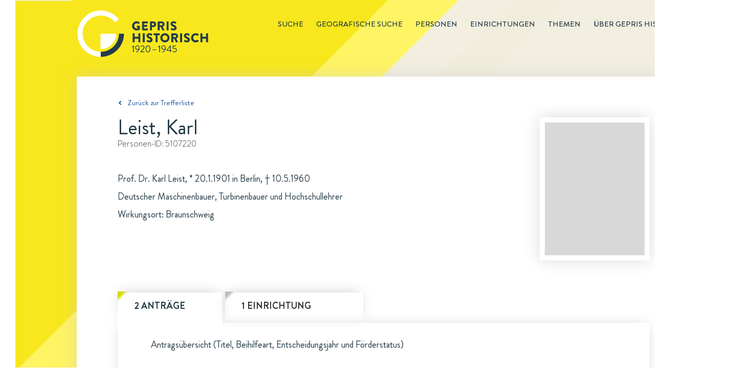

--- FILE ---
content_type: text/html; charset=utf-8
request_url: https://gepris-historisch.dfg.de/person/5107220
body_size: 54793
content:

  <html lang="de">
    <head>
      <meta charset="utf-8">
      <link rel="icon" href="/img/icons/gehis-favicon.ico" type="image/x-icon" />
      <title data-react-helmet="true">Leist, Karl in GEPRIS Historisch | DFG</title>
      <meta data-react-helmet="true" name="description" content="Prof. Dr. Karl Leist, Deutscher Maschinenbauer, Turbinenbauer und Hochschullehrer, ist eine Person in GEPRIS Historisch, dem Nachweissystem historischer DFG-Projekte."/>
      
      <link rel="stylesheet" href="/css/style.css" />
      <link rel="stylesheet" href="/css/common.css" />
      <link rel="stylesheet" href="/css/start.css" />
      <link rel="stylesheet" href="/css/redaktionsseiten.css" />
      <style id="jss-server-side">.jss12 {
  width: 1200px;
  z-index: 10;
  position: relative;
  box-shadow: 0 0 28px rgba(197,197,197,0.5);
  padding-left: 80px;
  padding-right: 80px;
  background-color: #fff;
}
.jss12.startseite {
  width: 1440px;
  height: 499px;
  background: url("/components/img/background/Hintergrund-Startseite-PaperWrap.png") #ffffff no-repeat;
  margin-left: -120px;
  padding-left: 0;
  padding-right: 0;
}
.jss13 {
  clear: both;
  margin-top: 55px;
  padding-bottom: 21px;
}
.jss14 {
  display: inline;
  font-size: 14px;
  margin-right: 40px;
}
.jss14 [class^="gehis-"]::before {
  margin-left: 10px;
}
.jss15 {
  font-size: 15px;
  font-family: "Brandon Grotesque", sans-serif;
  font-weight: normal;
  line-height: 22px;
  padding-top: 40px;
  padding-bottom: 18px;
}
.jss15.gehis-pfeil-zuruck-zur-liste a {
  color: #1E599B;
}
.jss16 > h1 {
  color: #203745;
  font-size: 40px;
}
.jss16 .fall-id, .jss16 .einrichtung-id, .jss16 .person-id {
  color: #333333;
  font-size: 16px;
  font-family: "BrandonTextW01-Light", sans-serif;
  line-height: 23px;
  margin-bottom: 40px;
}
.jss16 .fall-details, .jss16 .einrichtung-details, .jss16 .person-details {
  color: #203745;
  font-size: 18px;
  line-height: 35px;
  margin-bottom: 135px;
}
.jss16 .fall-details a {
  text-decoration: underline;
}
.jss16 .fall-details a:hover {
  color: #1E599B;
}
.jss16 .root-einrichtung {
  color: #1E599B;
  font-size: 18px;
  line-height: 35px;
  text-decoration: underline;
}
.jss16 h2 {
  font-size: 18px;
  margin-top: 25px;
  font-weight: 500;
  line-height: 26px;
}
.jss16 .person-bild {
  float: right;
  padding: 10px;
  box-shadow: 0 0 30px rgba(0, 0, 0, 0.15);
  margin-left: 30px;
}
.jss16 .einrichtung-details p {
  margin-bottom: 15px;
}
.jss16 .einrichtung-details a {
  color: #1E599B;
  text-decoration: underline;
}
.jss17 {
  font-size: 18px;
  font-family: "Brandon Grotesque", sans-serif;
  font-weight: bold;
  line-height: 26px;
  margin-bottom: 66px;
}
.jss17 figure {
  clear: both;
  display: block;
  box-shadow: 0 0 26px -7px rgba(0, 0, 0, 0.21);
  margin-left: 0;
}
.jss17 > input, .jss17 figure > div {
  display: none;
}
.jss17 figure > div {
  color: #203745;
  width: 100%;
  padding: 30px;
  font-size: 18px;
  font-family: "Brandon Grotesque", sans-serif;
  font-weight: normal;
  line-height: 26px;
}
.jss17 #tab-faelle:checked ~ figure .tab-faelle, .jss17 #tab-personen:checked ~ figure .tab-personen, .jss17 #tab-einrichtungen:checked ~ figure .tab-einrichtungen, .jss17 #tab-untereinrichtungen:checked ~ figure .tab-untereinrichtungen {
  display: block;
}
.jss17 #tab-faelle ~ nav label[for="tab-faelle"]::before, .jss17 #tab-personen ~ nav label[for="tab-personen"]::before, .jss17 #tab-einrichtungen ~ nav label[for="tab-einrichtungen"]::before, .jss17 #tab-untereinrichtungen ~ nav label[for="tab-untereinrichtungen"]::before {
  top: -2px;
  left: 0;
  width: 16px;
  height: 16px;
  content: url(/components/img/icons/Etikett-Inaktiv-Fall.svg);
  position: absolute;
}
.jss17 #tab-faelle:checked ~ nav label[for="tab-faelle"]::after, .jss17 #tab-personen:checked ~ nav label[for="tab-personen"]::after, .jss17 #tab-einrichtungen:checked ~ nav label[for="tab-einrichtungen"]::after, .jss17 #tab-untereinrichtungen:checked ~ nav label[for="tab-untereinrichtungen"]::after {
  top: 10px;
  left: 0;
  color: #203745;
  width: 205px;
  height: 10px;
  content: url(/components/img/background/whitespace-tabs-205x60px.png);
  z-index: -10;
  position: absolute;
}
.jss17 #tab-einrichtungen:checked ~ nav label[for="tab-einrichtungen"]::after {
  content: url(/components/img/background/whitespace-tabs-270x60px.png);
}
.jss17 #tab-untereinrichtungen:checked ~ nav label[for="tab-untereinrichtungen"]::after {
  width: 240px;
  content: url(/components/img/background/whitespace-tabs-435x60px.png);
}
.jss17 nav label {
  color: #203745;
  float: left;
  padding: 13px 32px 20px;
}
.jss17 #tab-faelle ~ nav label[for="tab-faelle"], .jss17 #tab-personen ~ nav label[for="tab-personen"] {
  width: 205px;
  margin-right: 5px;
}
.jss17 #tab-untereinrichtungen ~ nav label[for="tab-untereinrichtungen"] {
  width: 435px;
  margin-right: 5px;
}
.jss17 #tab-einrichtungen ~ nav label[for="tab-einrichtungen"] {
  width: 270px;
  margin-right: 5px;
}
.jss17 #tab-faelle:checked ~ nav label[for="tab-faelle"], .jss17 #tab-personen:checked ~ nav label[for="tab-personen"], .jss17 #tab-einrichtungen:checked ~ nav label[for="tab-einrichtungen"], .jss17 #tab-untereinrichtungen:checked ~ nav label[for="tab-untereinrichtungen"] {
  color: #203745;
  position: relative;
  box-shadow: 0 -5px 26px -7px rgba(0, 0, 0, 0.21);
}
.jss17 #tab-faelle ~ nav label[for="tab-faelle"], .jss17 #tab-personen ~ nav label[for="tab-personen"], .jss17 #tab-einrichtungen ~ nav label[for="tab-einrichtungen"], .jss17 #tab-untereinrichtungen ~ nav label[for="tab-untereinrichtungen"] {
  color: #333333;
  z-index: 100;
  position: relative;
  box-shadow: 0 -5px 26px -7px rgba(0, 0, 0, 0.21);
  text-transform: uppercase;
}
.jss17 #tab-faelle:checked ~ nav label[for="tab-faelle"]:before {
  top: -2px;
  left: 0;
  width: 16px;
  height: 16px;
  content: url(/components/img/icons/Etikett-Fall.svg);
  position: absolute;
}
.jss17 #tab-personen:checked ~ nav label[for="tab-personen"]:before {
  top: -2px;
  left: 0;
  width: 16px;
  height: 16px;
  content: url(/components/img/icons/Etikett-Person.svg);
  position: absolute;
}
.jss17 #tab-einrichtungen:checked ~ nav label[for="tab-einrichtungen"]:before, .jss17 #tab-untereinrichtungen:checked ~ nav label[for="tab-untereinrichtungen"]:before {
  top: -2px;
  left: 0;
  width: 16px;
  height: 16px;
  content: url(/components/img/icons/Etikett-Institution.svg);
  position: absolute;
}
.jss17 ul {
  margin-top: 44px;
}
.jss17 li a {
  color: #1E599B;
}
.jss17 li {
  margin-bottom: 15px;
}
.jss17 ul.collapsible-list {
  margin-top: 0;
  margin-left: 20px;
  margin-bottom: 0;
}
.jss17 ul.collapsible-list li {
  margin-top: 0;
  margin-bottom: 5px;
}
.jss17 button {
  padding: 0;
}
.jss17 button:hover {
  background-color: transparent;
}
.jss17 .tab-personen.einrichtung p:first-of-type, .jss17 .tab-personen.person p:first-of-type, .jss17 .tab-einrichtungen.fall p:first-of-type, .jss17 .tab-personen.fall p:first-of-type {
  margin-left: 35px;
}
.jss17 .tab-personen li {
  display: flex;
}
.jss17 .tab-personen p {
  margin-left: 35px;
  margin-bottom: 40px;
}
.jss17 .tab-personen.fall li .person-name {
  width: 630px;
}
.jss17 li .person-margin {
  width: 20px;
  margin-right: 15px;
}
.jss17 .tab-personen.einrichtung li.birthdate {
  font-size: 16px;
  margin-left: -20px;
  margin-bottom: 10px;
}
.jss17 .tab-personen.einrichtung li.einrichtung:first-of-type {
  margin-top: 10px;
}
.jss17 .tab-personen.einrichtung .collapsible-list li:last-of-type {
  margin-bottom: 15px;
}
.jss17 .tab-personen.person li.birthdate {
  font-size: 16px;
  margin-left: -20px;
  margin-bottom: 10px;
}
.jss17 .tab-personen.person li.einrichtung:first-of-type {
  margin-top: 10px;
}
.jss17 .tab-personen.person .collapsible-list li:last-of-type {
  margin-bottom: 15px;
}
.jss17 .tab-personen.fall li.birthdate {
  font-size: 16px;
  margin-left: -20px;
  margin-bottom: 10px;
}
.jss17 .tab-personen.fall li.einrichtung:first-of-type {
  margin-top: 10px;
}
.jss17 .tab-personen.fall .collapsible-list li:last-of-type {
  margin-bottom: 15px;
}
.jss17 .tab-faelle.einrichtung p:first-of-type, .jss17 .tab-faelle.fall p:first-of-type, .jss17 .tab-faelle.person p:first-of-type, .jss17 .tab-untereinrichtungen.einrichtung p:first-of-type {
  margin-left: 35px;
}
.jss17 .tab-faelle li {
  display: flex;
}
.jss17 li .fall-margin {
  width: 20px;
  margin-right: 15px;
}
.jss17 li .fall-titel, .jss17 li .fall-foerderung, .jss17 li .fall-jahr {
  padding-right: 10px;
}
.jss17 li .fall-titel {
  width: 608px;
}
.jss17 li .fall-foerderung {
  width: 160px;
}
.jss17 li .fall-jahr {
  width: 70px;
}
.jss17 .tab-faelle p {
  margin-left: 35px;
  margin-bottom: 45px;
}
.jss17 .tab-faelle ul {
  margin-top: 0;
  margin-bottom: 0;
}
.jss17 .tab-faelle .fall-titel li {
  margin-bottom: 0;
}
.jss17 .tab-faelle.einrichtung .MuiCollapse-wrapperInner li.birthdate {
  margin-top: 5px;
}
.jss17 .tab-faelle.einrichtung .MuiCollapse-wrapperInner li:last-of-type {
  margin-bottom: 15px;
}
.jss17 .tab-einrichtungen.person p:first-of-type {
  margin-left: 35px;
}
.jss17 .tab-einrichtungen li {
  display: flex;
}
.jss17 .tab-einrichtungen.person .einrichtung-titel ul li:first-of-type {
  margin-top: 10px;
}
.jss17 li .einrichtung-margin {
  width: 20px;
  margin-right: 15px;
}
.jss17 ul.untereinrichtungen {
  margin-top: 15px;
  margin-left: 30px;
  margin-bottom: 0;
}
.jss17 .tab-untereinrichtungen ul.untereinrichtungen {
  margin-left: 0;
}
.jss17 .tab-untereinrichtungen.einrichtung li {
  margin-left: 35;
}
.jss17 .tab-untereinrichtungen p                  .jss17 .tab-einrichtungen p {
  margin-left: 35px;
  margin-bottom: 40px;
}
.jss17 nav label:hover {
  color: #1E599B;
}
.jss18 {
  font-size: 18px;
  margin-top: 66px;
  line-height: 26px;
  margin-bottom: 130px;
  padding-right: 20px;
}
.jss18 .quellen, .jss18 .links {
  width: 100%;
}
.jss18 h2 {
  color: #203745;
  font-size: 18px;
  font-weight: 500;
  line-height: 26px;
  margin-bottom: 5px;
}
.jss18 a {
  color: #1E599B;
}
.jss18 .bildnachweis {
  margin-top: 60px;
}
.jss18 .bildnachweis h2 {
  font-size: 16px;
}
.jss18 .bildnachweis li {
  font-size: 16px;
}
.jss1 {
  height: 150px;
}
.jss2 {
  width: 1440px;
  margin: 0 0 0 30px;
  position: relative;
  background: url("/components/img/background/dreiecke-gelb.png") 0 0 no-repeat,
                   url("/components/img/background/Hintergrund-rotiert-1440x3000px.svg") #f4f1e6 0 0 no-repeat;
}
.jss2::before {
  height: 100%;
}
.jss3 {
  margin: 0 auto;
  max-width: 1200px;
}
.jss4 {
  float: right;
  font-size: 15px;
  margin-top: 36px;
  font-weight: 500;
  line-height: 22px;
  text-transform: uppercase;
}
.jss4 .main-menu-item {
  display: inline;
  list-style-type: none;
}
.jss4 .main-menu-item a {
  color: inherit;
  padding-left: 25px;
  text-decoration: none;
}
.jss4 .main-menu-item.active {
  margin-left: 25px;
  border-bottom: 1px solid #203745;
  padding-bottom: 1px;
}
.jss4 .main-menu-item a:hover {
  color: #1E599B;
}
.jss4 .main-menu-item a:visited {
  color: inherit;
}
.jss5 .gehis-logo {
  float: left;
}
.jss5 .gehis-logo a {
  float: left;
  display: inline-block;
  margin-top: 20px;
}
.jss6 {
  width: 1440px;
  z-index: 1;
  margin-top: -25px;
  padding-top: 50px;
  padding-left: 120px;
  padding-right: 125px;
  padding-bottom: 60px;
  background-color: #f0dc1c;
}
.jss7.gehis-logo {
  float: left;
}
.jss7.dfg-logo {
  float: right;
  margin-top: 7px;
}
.jss8 {
  color: #ffffff;
  padding: 20px 125px 25px 120px;
  font-size: 14px;
  background-color: #203745;
}
.jss8 .copyright {
  float: left;
}
.jss8 ul {
  float: right;
}
.jss8 .site-map-item {
  display: inline;
}
.jss8 .site-map-item:after {
  width: 1em;
  content: "|";
  display: inline-block;
  position: relative;
  text-align: center;
}
.jss8 .site-map-item:last-child::after {
  display: none;
}
.jss8 .site-map-item a {
  color: #ffffff;
  text-decoration: none;
}
.jss8 .site-map-item a:hover {
  text-decoration: underline;
}
.jss8 .site-map-item a:visited {
  color: #ffffff;
}
.jss10 {
  bottom: 0px;
  z-index: 10;
  position: sticky;
  background: red;
}
.jss11 {
  left: 1400px;
  width: 31px;
  bottom: 170px;
  height: 31px;
  position: absolute;
  background: url("/components/img/icons/Top-of-Page-Normal.svg") 0 0 no-repeat;
  transition: opacity .5s, visibility .5s;
}
.jss11:hover {
  background: url("/components/img/icons/Top-of-Page-Hover.svg") 0 0 no-repeat;
}
.jss11.fadeIn {
  opacity: 1;
  visibility: visible;
}
.jss11.fadeOut {
  opacity: 0;
  visibility: hidden;
}</style>
    </head>
    <body  >
      <script defer src="https://consent.dfg.de/cookiebanner/cookieconsent.js"></script>
      
  <!-- Matomo Tag Manager -->
  <script type="text/plain" data-cookiecategory="analytics">
    var _mtm = _mtm || [];
    _mtm.push({'mtm.startTime': (new Date().getTime()), 'event': 'mtm.Start'});
    var d=document, g=d.createElement('script'), s=d.getElementsByTagName('script')[0];
    g.type='text/javascript'; g.async=true; g.defer=true; g.src='https://log.dfg.de/js/container_ZhjYPdNA.js'; s.parentNode.insertBefore(g,s);
  </script>
  <!-- End Matomo Tag Manager -->

      <div id="root"><div class="jss2"><div class="jss3"><header class="jss1"><div class="jss5"><div class="gehis-logo"><a target="_self" href="/"><img src="/components/img/logos/gepris-historisch-logo.svg" width="257px" height="92px" alt="Logo: GEPRIS historisch"/></a></div><nav class="jss4"><ul><li class="main-menu-item"><a target="_self" href="/search?">Suche</a></li><li class="main-menu-item"><a target="_self" href="/map">Geografische Suche</a></li><li class="main-menu-item"><a target="_self" href="/register/personen?">Personen</a></li><li class="main-menu-item"><a target="_self" href="/register/einrichtungen?">Einrichtungen</a></li><li class="main-menu-item"><a target="_self" href="/editorial/themen">Themen</a></li><li class="main-menu-item"><a target="_self" href="/editorial/about">Über GEPRIS historisch</a></li></ul></nav></div></header><div class="jss9"><div class="jss12"><div class="jss15 gehis-pfeil-zuruck-zur-liste"><a target="_self" href="/search?">Zurück zur Trefferliste</a></div><div class="jss16 person"><div class="person-bild"><img src="/components/img/personenbilder/detailsicht/person-platzhalter-lightgrey-195x260px.png" alt=""/></div><h1><span class="person-name">Leist, Karl</span></h1><p class="person-id">Personen-ID: <!-- -->5107220</p><div class="person-details"><p>Prof. Dr. Karl Leist, * 20.1.1901 in Berlin, † 10.5.1960</p><p>Deutscher Maschinenbauer, Turbinenbauer und Hochschullehrer</p><p>Wirkungsort: Braunschweig</p></div></div><div class="jss17"><input type="radio" value="faelle" id="tab-faelle" checked="" name="tabs"/><input type="radio" value="einrichtungen" id="tab-einrichtungen" name="tabs"/><nav><label for="tab-faelle">2 Anträge</label><label for="tab-einrichtungen">1 Einrichtung</label></nav><figure><div class="tab-faelle person"><p>Antragsübersicht (Titel, Beihilfeart, Entscheidungsjahr und Förderstatus)</p><ul><li><div class="fall-margin"></div><div class="fall-titel"><ul><li><a target="_self" href="/fall/124659?">Grundlagenversuche auf dem Gebiet der Gasturbinen</a></li></ul></div><div class="fall-foerderung">Forschungsauftrag</div><div class="fall-jahr">1944</div><div class="fall-status">bewilligt</div></li><li><div class="fall-margin"></div><div class="fall-titel"><ul><li><a target="_self" href="/fall/124658?">Untersuchungen zur Erhöhung des Wirkungsgrades von Gasturbinen</a></li></ul></div><div class="fall-foerderung">Sachbeihilfe</div><div class="fall-jahr">1944</div><div class="fall-status">anderw. erl.</div></li></ul></div><div class="tab-einrichtungen person"><p>Wirkungsort</p><ul><li><div class="einrichtung-margin"></div><div class="einrichtung-titel"><a target="_self" href="/einrichtung/2196?">Technische Hochschule Braunschweig</a><span>, <a target="_self" href="/einrichtung/13595?">Institut für Triebwerke und Luftfahrzeuge</a></span></div></li></ul></div></figure></div><div class="jss18"><div class="links"><h2>Weiterführende Informationen zur Person</h2><ul><li class="gehis-external-link-icon"><a target="_blank" href="https://lobid.org/gnd/140168419">Gemeinsame Normdatei (GND) 140168419</a></li><li class="gehis-external-link-icon"><a target="_blank" href="http://www.deutsche-biographie.de/gnd140168419.html">Deutsche Biographie</a></li><li class="gehis-external-link-icon"><a target="_blank" href="https://www.deutsche-digitale-bibliothek.de/search/newspaper?query=%22Karl+Leist%22&amp;fromDay=1&amp;fromMonth=1&amp;fromYear=1901&amp;toDay=29&amp;toMonth=12&amp;toYear=1950">Namensrecherche im Zeitungsportal der Deutschen Digitalen Bibliothek</a></li><li class="gehis-external-link-icon"><a target="_blank" href="https://anno.onb.ac.at/anno-suche#searchMode=simple&amp;query=%22Karl+Leist%22&amp;from=1&amp;selectedFilters=date%3A%5B1901+TO+2022%5D">Namensrecherche in Anno, dem Zeitungsportal der Österreichischen Nationalbibliothek</a></li><li class="gehis-external-link-icon"><a target="_blank" href="https://www.wikidata.org/wiki/Q55847824">WIKIDATA Q55847824</a></li></ul></div></div><div class="jss13"><ul><li class="jss14 aktualisierungsdatum">Zuletzt aktualisiert: <span>05.12.2025 09:11</span></li><li class="jss14 drucken"><a href="#">Drucken<i class="gehis-print"></i></a></li><li class="jss14 teilen"><span class="shareLink">Teilen</span><a target="_blank" class="gehis-facebook" href="https://www.facebook.com/sharer/sharer.php?u=http://gepris-historisch.dfg.de" rel="noopener noreferrer"></a><a target="_blank" class="gehis-twitter" href="https://twitter.com/share?text=GEPRIS%20Historisch%20-%20%20DFG%20F%C3%B6rderung%20von%201920%20bis%201945.&amp;url=http://gepris-historisch.dfg.de" rel="noopener noreferrer"></a></li></ul></div></div></div></div><footer><div class="jss6"><div class="identBereich"><a target="_blank" class="jss7 dfg-logo" href="https://www.dfg.de" rel="noopener noreferrer"><img src="/components/img/logos/dfg-logo.svg" alt="Logo Footer: DFG" width="170"/></a></div></div><div class="jss8"><div class="copyright">© DFG <!-- -->2026</div><ul><li class="site-map-item"><a target="_self" href="/">Startseite</a></li><li class="site-map-item"><a target="_self" href="/editorial/about">Über GEPRIS Historisch</a></li><li class="site-map-item"><a target="_self" href="/editorial/impressum">Impressum</a></li><li class="site-map-item"><a target="_blank" href="/editorial/datenschutzhinweise" rel="noopener noreferrer">Datenschutz</a></li></ul></div></footer><div class="jss10"><div class="jss11 fadeOut"></div></div></div></div>
      <script>window.appContext = {"initialState":{"search":{"presets":{"deutsche-atlantische-expedition":{"description":"Deutsche Atlantische Expedition","query":{"entityType":"fall","q":"fall_titel:'Deutsche Atlantische Expedition'"}},"tumorfarm":{"description":"Tumorfarm","query":{"entityType":"fall","q":"fall_titel:'tumorfarm' OR fall_kommentar:'tumorfarm'"}},"sprengkommission":{"description":"Sprengkommission","query":{"entityType":"fall","q":"fall_titel:'sprengkommission' OR fall_kommentar:'sprengkommission'"}},"vertreibung":{"description":"Vertreibung","query":{"entityType":"person","sort":true,"q":"link:('vertriebener' OR 'vertriebene')"}},"frauen":{"description":"Frauen","query":{"entityType":"person","geschlecht":"w,W","sort":true}},"privatgelehrte":{"description":"Privatgelehrte","query":{"entityType":"person","q":"person_kurztext:('Privatgelehrter' OR 'Privatgelehrte')"}},"meister-eckhart":{"description":"Meister Eckhart","query":{"entityType":"fall","q":"+fall_titel:('meister' AND 'eckhart') -id:149038 -id:108245"}},"thesaurus-linguae-latinae":{"description":"Thesaurus Linugae Latinae","query":{"entityType":"fall","q":"+fall_titel:('thesaurus' AND 'linguae')"}},"monumenta-germaniae-historica":{"description":"Monumenta Germaniae Historica","query":{"entityType":"fall","q":"fall_titel:'monumenta germaniae' OR fall_kommentar:'monumenta germaniae'"}},"generalplan-ost":{"description":"Generalplan Ost","query":{"entityType":"fall","q":"link:'generalplan ost'"}},"reichsarbeitsgemeinschaft-fuer-raumforschung":{"description":"Reichsarbeitsgemeinschaft für Raumforschung","query":{"entityType":"fall","q":"link:'Reichsarbeitsgemeinschaft für Raumforschung'"}},"emergency_fonds":{"description":"Emergency Fonds (Emergency Society for German and Austrian Science and Art, New York, USA)","query":{"entityType":"fall","q":"fall_finanzierungsquelle:'Emergency Society for German and Austrian Science and Art'"}},"rockefeller_fonds":{"description":"Rockefeller-Fonds (Rockefeller Foundation und Laura Spelman Rockefeller Memorial, USA)","query":{"entityType":"fall","q":"fall_kommentar:'Rockefeller Foundation' AND NOT id:('115246' OR '133445' OR '143573' OR '147413' OR '131614' OR '128725')"}},"chemie_fonds":{"description":"Chemie-Fonds (Hajimi Hoshi, Japan)","query":{"entityType":"fall","q":"fall_finanzierungsquelle:'Japan-(Chemie-) Ausschusses'"}},"elektrophysik_fonds":{"description":"Elektrophysik-Fonds (General Electric Company, USA, Siemens & Halske A.-G. und Allgemeine Elektrizitäts-Gesellschaft (beide Berlin)","query":{"entityType":"fall","q":"fall_finanzierungsquelle:'Elektrophysik-Ausschusses'"}},"fonds_dpg":{"description":"Fonds der Deutschen Physikalischen Gesellschaft","query":{"entityType":"fall","q":"fall_finanzierungsquelle:'Deutschen Physikalischen Gesellschaft'"}},"oesterreichisch_deutsche_wissenschaftshilfe":{"description":"Österreichisch-Deutsche Wissenschaftshilfe (ÖDW)","query":{"entityType":"fall","q":"fall_finanzierungsquelle:'Österreichisch-Deutschen Wissenschaftshilfe'"}},"wissenschaftliche_akademikerhilfe":{"description":"Wissenschaftliche Akademikerhilfe","query":{"entityType":"fall","q":"fall_finanzierungsquelle:'Wissenschaftlichen Akademikerhilfe'"}},"volksdeutsche_wissenschaftshilfe":{"description":"Volksdeutsche Wissenschaftshilfe (VDW)","query":{"entityType":"fall","q":"fall_finanzierungsquelle:'Volksdeutsche Wissenschaftshilfe'"}},"roche_fonds":{"description":"Roche-Fonds (Fa. Hoffmann-La Roche, Basel)","query":{"entityType":"fall","q":"fall_finanzierungsquelle:'Roche-Fonds'"}},"kriegseinsatz":{"description":"Kriegseinsatz der Geisteswissenschaften","query":{"entityType":"fall","q":"link:'Kriegseinsatz der Geisteswissenschaften'"}},"antraege":{"description":"Geräte-Bewilligungen","query":{"entityType":"fall","beihilfeart":"3","fallstatus":"1","q":"'Quarzspektrographen'"}},"supplementary":{"description":"'Supplementary List of Displaced German Scholars (1937)'","query":{"entityType":"person","sort":true,"q":"'Supplementary List of Displaced German Scholars (1937)'"}},"listof":{"description":"'List of Displaced German Scholars (1936)'","query":{"entityType":"person","sort":true,"q":"'List of Displaced German Scholars (1936)'"}},"emergency_commitee":{"description":"'Emergency Committee in aid of Displaced Foreign Scholars (1941)'","query":{"entityType":"person","sort":true,"q":"'Emergency Committee in aid of Displaced Foreign Scholars (1941)'"}},"nobelpreistraeger":{"description":"Von der DFG 1920 bis 1945 geförderte Nobelpreisträger","query":{"entityType":"person","sort":true,"q":"'Träger des'"}},"bodenforschung":{"description":"'Anträge der Fachsparte Bodenforschung (Geologie, Geophysik, Mineralogie)'","query":{"entityType":"fall","sort":true,"fachsparte":"1"}},"bergwesen":{"description":"'Anträge der Fachsparte Berg- und Hüttenwesen'","query":{"entityType":"fall","sort":true,"fachsparte":"2"}},"forstforschung":{"description":"'Anträge der Fachsparte Forst- und Holzforschung'","query":{"entityType":"fall","sort":true,"fachsparte":"3"}},"physik":{"description":"'Anträge der Fachsparte Physik (Mathematik, Astronomie, Meteorologie); Maschinenbau'","query":{"entityType":"fall","sort":true,"fachsparte":"4"}},"eisen":{"description":"'Anträge der Fachsparte Eisen und Stahl'","query":{"entityType":"fall","sort":true,"fachsparte":"5"}},"nichteisenmetalle":{"description":"'Anträge der Fachsparte Nichteisenmetalle'","query":{"entityType":"fall","sort":true,"fachsparte":"6"}},"elektrotechnik":{"description":"'Anträge der Fachsparte Elektrotechnik'","query":{"entityType":"fall","sort":true,"fachsparte":"7"}},"landbauwissenschaft":{"description":"'Landbauwissenschaft und Biologie (Zoologie und Botanik)'","query":{"entityType":"fall","sort":true,"fachsparte":"8"}},"wehrmedizin":{"description":"'Anträge der Fachsparte Wehrmedizin'","query":{"entityType":"fall","sort":true,"fachsparte":"9"}},"allgemeinemedizin":{"description":"'Anträge der Fachsparte Allgemeine Medizin'","query":{"entityType":"fall","sort":true,"fachsparte":"10"}},"treibstoffe":{"description":"'Anträge der Fachsparte Treibstoffe'","query":{"entityType":"fall","sort":true,"fachsparte":"11"}},"anorganische":{"description":"'Anträge der Fachsparte Anorganische und allgemeine Chemie'","query":{"entityType":"fall","sort":true,"fachsparte":"12"}},"organische":{"description":"'Anträge der Fachsparte Organische Chemie und Biochemie'","query":{"entityType":"fall","sort":true,"fachsparte":"13"}},"bevoelkerungspolitik":{"description":"'Anträge der Fachsparte Bevölkerungspolitik, Erbbiologie und Rassenpflege'","query":{"entityType":"fall","sort":true,"fachsparte":"14"}},"verkehrswesen":{"description":"'Anträge der Fachsparte Verkehrswesen'","query":{"entityType":"fall","sort":true,"fachsparte":"15"}},"kolonialwissenschaftliche":{"description":"'Anträge der Fachsparte Kolonialwissenschaftliche Abteilung'","query":{"entityType":"fall","sort":true,"fachsparte":"16"}},"veterinaermedizin":{"description":"'Anträge der Fachsparte Veterinärmedizin'","query":{"entityType":"fall","sort":true,"fachsparte":"17"}},"raumforschung":{"description":"'Anträge der Fachsparte Raumforschung'","query":{"entityType":"fall","sort":true,"fachsparte":"18"}},"maschinenbau":{"description":"'Maschinenbau'","query":{"entityType":"fall","sort":true,"fachsparte":"19"}},"biologie":{"description":"'Anträge der Fachsparte Biologie'","query":{"entityType":"fall","sort":true,"fachsparte":"20"}},"bauwesen":{"description":"'Anträge der Fachsparte Bauwesen (Hoch- und Tiefbau)'","query":{"entityType":"fall","sort":true,"fachsparte":"21"}},"mathematik":{"description":"'Anträge der Fachsparte Mathematik'","query":{"entityType":"fall","sort":true,"fachsparte":"22"}},"mineraloelforschung":{"description":"'Anträge der Fachsparte Mineralölforschung'","query":{"entityType":"fall","sort":true,"fachsparte":"25"}},"krebsforschung":{"description":"'Anträge der Fachsparte Krebsforschung'","query":{"entityType":"fall","sort":true,"fachsparte":"26"}},"aerodynamik":{"description":"'Anträge der Fachsparte Aerodynamik'","query":{"entityType":"fall","sort":true,"fachsparte":"27"}},"nahrungsmitteltechnik":{"description":"'Anträge der Fachsparte Nahrungsmitteltechnik'","query":{"entityType":"fall","sort":true,"fachsparte":"28"}},"faserstoff":{"description":"'Anträge der Fachsparte Faserstoff-Forschung'","query":{"entityType":"fall","sort":true,"fachsparte":"29"}},"kernphysik":{"description":"'Anträge der Fachsparte Kernphysik'","query":{"entityType":"fall","sort":true,"fachsparte":"30"}},"hochfrequenzforschung":{"description":"'Anträge der Fachsparte Hochfrequenzforschung'","query":{"entityType":"fall","sort":true,"fachsparte":"31"}},"fernsteuerungstechnik":{"description":"'Anträge der Fachsparte Fernsteuerungstechnik'","query":{"entityType":"fall","sort":true,"fachsparte":"32"}},"fettforschung":{"description":"'Anträge der Fachsparte Fettforschung'","query":{"entityType":"fall","sort":true,"fachsparte":"33"}},"waffentechnik":{"description":"'Anträge der Fachsparte Waffentechnik'","query":{"entityType":"fall","sort":true,"fachsparte":"34"}},"ballistik":{"description":"'Anträge der Fachsparte Ballistik'","query":{"entityType":"fall","sort":true,"fachsparte":"35"}},"strahlvortrieb":{"description":"'Anträge der Fachsparte Strahlvortrieb'","query":{"entityType":"fall","sort":true,"fachsparte":"36"}},"seuchenforschung":{"description":"'Anträge der Fachsparte Seuchenforschung'","query":{"entityType":"fall","sort":true,"fachsparte":"37"}},"sonderaufgaben":{"description":"'Anträge der Fachsparte Sonderaufgaben der erdkundlichen Forschung'","query":{"entityType":"fall","sort":true,"fachsparte":"38"}},"sprengstoffphysik":{"description":"'Anträge der Fachsparte Sprengstoffphysik'","query":{"entityType":"fall","sort":true,"fachsparte":"39"}},"werkstoffpruefung":{"description":"'Anträge der Fachsparte Werkstoffprüfung'","query":{"entityType":"fall","sort":true,"fachsparte":"40"}},"kunststoffe":{"description":"'Anträge der Fachsparte Kunststoffe'","query":{"entityType":"fall","sort":true,"fachsparte":"41"}},"empirische":{"description":"'Anträge der Fachsparte Empirische Wirtschaftsforschung'","query":{"entityType":"fall","sort":true,"fachsparte":"42"}},"munitionstechnik":{"description":"'Anträge der Fachsparte Munitionstechnik'","query":{"entityType":"fall","sort":true,"fachsparte":"43"}},"marinegeographie":{"description":"'Anträge der Fachsparte Marinegeographie'","query":{"entityType":"fall","sort":true,"fachsparte":"44"}}},"registerBuckets":{"msgValue":"Register","label":"Register","subBuckets":[{"prefix":"A","msgValue":"A","subBuckets":[{"lowerBound":"AA","upperBound":"AH","msgValue":"AA-AH"},{"lowerBound":"AI","upperBound":"AQ","msgValue":"AI-AQ"},{"lowerBound":"AR","upperBound":"AZ","msgValue":"AR-AZ"},{"prefix":"A","msgValue":"A","label":"Alle anzeigen"}]},{"prefix":"B","msgValue":"B","subBuckets":[{"lowerBound":"BA","upperBound":"BH","msgValue":"BA-BH"},{"lowerBound":"BI","upperBound":"BQ","msgValue":"BI-BQ"},{"lowerBound":"BR","upperBound":"BZ","msgValue":"BR-BZ"},{"prefix":"B","msgValue":"B","label":"Alle anzeigen"}]},{"prefix":"C","msgValue":"C","subBuckets":[{"lowerBound":"CA","upperBound":"CH","msgValue":"CA-CH"},{"lowerBound":"CI","upperBound":"CQ","msgValue":"CI-CQ"},{"lowerBound":"CR","upperBound":"CZ","msgValue":"CR-CZ"},{"prefix":"C","msgValue":"C","label":"Alle anzeigen"}]},{"prefix":"D","msgValue":"D","subBuckets":[{"lowerBound":"DA","upperBound":"DH","msgValue":"DA-DH"},{"lowerBound":"DI","upperBound":"DQ","msgValue":"DI-DQ"},{"lowerBound":"DR","upperBound":"DZ","msgValue":"DR-DZ"},{"prefix":"D","msgValue":"D","label":"Alle anzeigen"}]},{"prefix":"E","msgValue":"E","subBuckets":[{"lowerBound":"EA","upperBound":"EH","msgValue":"EA-EH"},{"lowerBound":"EI","upperBound":"EQ","msgValue":"EI-EQ"},{"lowerBound":"ER","upperBound":"EZ","msgValue":"ER-EZ"},{"prefix":"E","msgValue":"E","label":"Alle anzeigen"}]},{"prefix":"F","msgValue":"F","subBuckets":[{"lowerBound":"FA","upperBound":"FH","msgValue":"FA-FH"},{"lowerBound":"FI","upperBound":"FQ","msgValue":"FI-FQ"},{"lowerBound":"FR","upperBound":"FZ","msgValue":"FR-FZ"},{"prefix":"F","msgValue":"F","label":"Alle anzeigen"}]},{"prefix":"G","msgValue":"G","subBuckets":[{"lowerBound":"GA","upperBound":"GH","msgValue":"GA-GH"},{"lowerBound":"GI","upperBound":"GQ","msgValue":"GI-GQ"},{"lowerBound":"GR","upperBound":"GZ","msgValue":"GR-GZ"},{"prefix":"G","msgValue":"G","label":"Alle anzeigen"}]},{"prefix":"H","msgValue":"H","subBuckets":[{"lowerBound":"HA","upperBound":"HH","msgValue":"HA-HH"},{"lowerBound":"HI","upperBound":"HQ","msgValue":"HI-HQ"},{"lowerBound":"HR","upperBound":"HZ","msgValue":"HR-HZ"},{"prefix":"H","msgValue":"H","label":"Alle anzeigen"}]},{"prefix":"I","msgValue":"I","subBuckets":[{"lowerBound":"IA","upperBound":"IH","msgValue":"IA-IH"},{"lowerBound":"II","upperBound":"IQ","msgValue":"II-IQ"},{"lowerBound":"IR","upperBound":"IZ","msgValue":"IR-IZ"},{"prefix":"I","msgValue":"I","label":"Alle anzeigen"}]},{"prefix":"J","msgValue":"J","subBuckets":[{"lowerBound":"JA","upperBound":"JH","msgValue":"JA-JH"},{"lowerBound":"JI","upperBound":"JQ","msgValue":"JI-JQ"},{"lowerBound":"JR","upperBound":"JZ","msgValue":"JR-JZ"},{"prefix":"J","msgValue":"J","label":"Alle anzeigen"}]},{"prefix":"K","msgValue":"K","subBuckets":[{"lowerBound":"KA","upperBound":"KH","msgValue":"KA-KH"},{"lowerBound":"KI","upperBound":"KQ","msgValue":"KI-KQ"},{"lowerBound":"KR","upperBound":"KZ","msgValue":"KR-KZ"},{"prefix":"K","msgValue":"K","label":"Alle anzeigen"}]},{"prefix":"L","msgValue":"L","subBuckets":[{"lowerBound":"LA","upperBound":"LH","msgValue":"LA-LH"},{"lowerBound":"LI","upperBound":"LQ","msgValue":"LI-LQ"},{"lowerBound":"LR","upperBound":"LZ","msgValue":"LR-LZ"},{"prefix":"L","msgValue":"L","label":"Alle anzeigen"}]},{"prefix":"M","msgValue":"M","subBuckets":[{"lowerBound":"MA","upperBound":"MH","msgValue":"MA-MH"},{"lowerBound":"MI","upperBound":"MQ","msgValue":"MI-MQ"},{"lowerBound":"MR","upperBound":"MZ","msgValue":"MR-MZ"},{"prefix":"M","msgValue":"M","label":"Alle anzeigen"}]},{"prefix":"N","msgValue":"N","subBuckets":[{"lowerBound":"NA","upperBound":"NH","msgValue":"NA-NH"},{"lowerBound":"NI","upperBound":"NQ","msgValue":"NI-NQ"},{"lowerBound":"NR","upperBound":"NZ","msgValue":"NR-NZ"},{"prefix":"N","msgValue":"N","label":"Alle anzeigen"}]},{"prefix":"O","msgValue":"O","subBuckets":[{"lowerBound":"OA","upperBound":"OH","msgValue":"OA-OH"},{"lowerBound":"OI","upperBound":"OQ","msgValue":"OI-OQ"},{"lowerBound":"OR","upperBound":"OZ","msgValue":"OR-OZ"},{"prefix":"O","msgValue":"O","label":"Alle anzeigen"}]},{"prefix":"P","msgValue":"P","subBuckets":[{"lowerBound":"PA","upperBound":"PH","msgValue":"PA-PH"},{"lowerBound":"PI","upperBound":"PQ","msgValue":"PI-PQ"},{"lowerBound":"PR","upperBound":"PZ","msgValue":"PR-PZ"},{"prefix":"P","msgValue":"P","label":"Alle anzeigen"}]},{"prefix":"Q","msgValue":"Q","subBuckets":[{"lowerBound":"QA","upperBound":"QH","msgValue":"QA-QH"},{"lowerBound":"QI","upperBound":"QQ","msgValue":"QI-QQ"},{"lowerBound":"QR","upperBound":"QZ","msgValue":"QR-QZ"},{"prefix":"Q","msgValue":"Q","label":"Alle anzeigen"}]},{"prefix":"R","msgValue":"R","subBuckets":[{"lowerBound":"RA","upperBound":"RH","msgValue":"RA-RH"},{"lowerBound":"RI","upperBound":"RQ","msgValue":"RI-RQ"},{"lowerBound":"RR","upperBound":"RZ","msgValue":"RR-RZ"},{"prefix":"R","msgValue":"R","label":"Alle anzeigen"}]},{"prefix":"S","msgValue":"S","subBuckets":[{"lowerBound":"SA","upperBound":"SH","msgValue":"SA-SH"},{"lowerBound":"SI","upperBound":"SQ","msgValue":"SI-SQ"},{"lowerBound":"SR","upperBound":"SZ","msgValue":"SR-SZ"},{"prefix":"S","msgValue":"S","label":"Alle anzeigen"}]},{"prefix":"T","msgValue":"T","subBuckets":[{"lowerBound":"TA","upperBound":"TH","msgValue":"TA-TH"},{"lowerBound":"TI","upperBound":"TQ","msgValue":"TI-TQ"},{"lowerBound":"TR","upperBound":"TZ","msgValue":"TR-TZ"},{"prefix":"T","msgValue":"T","label":"Alle anzeigen"}]},{"prefix":"U","msgValue":"U","subBuckets":[{"lowerBound":"UA","upperBound":"UH","msgValue":"UA-UH"},{"lowerBound":"UI","upperBound":"UQ","msgValue":"UI-UQ"},{"lowerBound":"UR","upperBound":"UZ","msgValue":"UR-UZ"},{"prefix":"U","msgValue":"U","label":"Alle anzeigen"}]},{"prefix":"V","msgValue":"V","subBuckets":[{"lowerBound":"VA","upperBound":"VH","msgValue":"VA-VH"},{"lowerBound":"VI","upperBound":"VQ","msgValue":"VI-VQ"},{"lowerBound":"VR","upperBound":"VZ","msgValue":"VR-VZ"},{"prefix":"V","msgValue":"V","label":"Alle anzeigen"}]},{"prefix":"W","msgValue":"W","subBuckets":[{"lowerBound":"WA","upperBound":"WH","msgValue":"WA-WH"},{"lowerBound":"WI","upperBound":"WQ","msgValue":"WI-WQ"},{"lowerBound":"WR","upperBound":"WZ","msgValue":"WR-WZ"},{"prefix":"W","msgValue":"W","label":"Alle anzeigen"}]},{"prefix":"X","msgValue":"X","subBuckets":[{"lowerBound":"XA","upperBound":"XH","msgValue":"XA-XH"},{"lowerBound":"XI","upperBound":"XQ","msgValue":"XI-XQ"},{"lowerBound":"XR","upperBound":"XZ","msgValue":"XR-XZ"},{"prefix":"X","msgValue":"X","label":"Alle anzeigen"}]},{"prefix":"Y","msgValue":"Y","subBuckets":[{"lowerBound":"YA","upperBound":"YH","msgValue":"YA-YH"},{"lowerBound":"YI","upperBound":"YQ","msgValue":"YI-YQ"},{"lowerBound":"YR","upperBound":"YZ","msgValue":"YR-YZ"},{"prefix":"Y","msgValue":"Y","label":"Alle anzeigen"}]},{"prefix":"Z","msgValue":"Z","subBuckets":[{"lowerBound":"ZA","upperBound":"ZH","msgValue":"ZA-ZH"},{"lowerBound":"ZI","upperBound":"ZQ","msgValue":"ZI-ZQ"},{"lowerBound":"ZR","upperBound":"ZZ","msgValue":"ZR-ZZ"},{"prefix":"Z","msgValue":"Z","label":"Alle anzeigen"}]}]},"person/5107220/faelle":{"searchQuery":{"person":["5107220"],"entityType":["fall"]},"queryChanged":false,"searchResult":{"total":{"value":2,"relation":"eq","valueFmtd":"2"},"facets":{"entityType":{"fall":2,"einrichtung":1},"entscheidungsjahr":{"1944":2},"fallstatus":{"1":1,"3":1},"fachausschuss":{"19":2},"beihilfeart":{"2":1,"5":1},"geschlecht":{},"einrichtungsart":{},"jahre":{"1944":2},"prefix":{"G":1,"U":1},"prefint":{"GR-GZ":1,"UI-UQ":1},"isRoot":{},"geohash":{}},"hits":[{"score":null,"data":{"id":124659,"type":"entity","titel":"Grundlagenversuche auf dem Gebiet der Gasturbinen","kommentar":null,"schlagworte":[],"_ort":["Braunschweig","Deutschland","Brunsvic","Brunswick"],"name":null,"vorname":null,"nachname":null,"gz":"Lei 4/16/?","kurztext":null,"beantragteUnterstuetzung":null,"finanzierungsquelle":null,"fachsparte.bezeichnung":"Maschinenbau","fachausschuss.bezeichnung":"Maschinenbau","dringlichkeitsstufe":"SS","geburtsname":null,"weitereNamen":null,"links":null,"buendel.bezeichnung":null,"entityType":"fall","entscheidungsjahr":"1944","fallstatus":1,"fachausschuss":19,"beihilfeart":2,"jahre":[1944],"prefix":"G","prefint":"GR-GZ","text":"Grundlagenversuche auf dem Gebiet der Gasturbinen","geografika":[{"bezeichnung":"Braunschweig","kategorie":null,"land":"Deutschland","aliasse":[{"bezeichnung":"Brunsvic","klasse":null},{"bezeichnung":"Brunswick","klasse":null}]}],"personen":[{"id":5107220,"vorname":"Karl","nachname":"Leist","rolleKey":"Antragsteller"}],"faelle":[]},"matches":{},"facets":{"entityType":"fall","entscheidungsjahr":"1944","fallstatus":1,"fachausschuss":19,"beihilfeart":2,"jahre":[1944],"prefix":"G","prefint":"GR-GZ"}},{"score":null,"data":{"id":124658,"type":"entity","titel":"Untersuchungen zur Erhöhung des Wirkungsgrades von Gasturbinen","kommentar":"Der Antrag wurden von Leist offenbar zurückgezogen.","schlagworte":[],"_ort":["Braunschweig","Deutschland","Brunsvic","Brunswick"],"name":null,"vorname":null,"nachname":null,"gz":"Lei 4/16/1","kurztext":null,"beantragteUnterstuetzung":null,"finanzierungsquelle":null,"fachsparte.bezeichnung":null,"fachausschuss.bezeichnung":"Maschinenbau","dringlichkeitsstufe":null,"geburtsname":null,"weitereNamen":null,"links":null,"buendel.bezeichnung":null,"entityType":"fall","entscheidungsjahr":"1944","fallstatus":3,"fachausschuss":19,"beihilfeart":5,"jahre":[1944],"prefix":"U","prefint":"UI-UQ","text":"Untersuchungen zur Erhöhung des Wirkungsgrades von Gasturbinen","geografika":[{"bezeichnung":"Braunschweig","kategorie":null,"land":"Deutschland","aliasse":[{"bezeichnung":"Brunsvic","klasse":null},{"bezeichnung":"Brunswick","klasse":null}]}],"personen":[{"id":5107220,"vorname":"Karl","nachname":"Leist","rolleKey":"Antragsteller"}],"faelle":[]},"matches":{},"facets":{"entityType":"fall","entscheidungsjahr":"1944","fallstatus":3,"fachausschuss":19,"beihilfeart":5,"jahre":[1944],"prefix":"U","prefint":"UI-UQ"}}],"queryString":"entityType=fall&person=5107220"},"loading":false,"serialNumber":1},"person/5107220/einrichtungen":{"searchQuery":{"person":["5107220"],"entityType":["einrichtung"]},"queryChanged":false,"searchResult":{"total":{"value":1,"relation":"eq","valueFmtd":"1"},"facets":{"entityType":{"fall":2,"einrichtung":1},"entscheidungsjahr":{},"fallstatus":{},"fachausschuss":{},"beihilfeart":{},"geschlecht":{},"einrichtungsart":{"1":1},"jahre":{"1944":1},"prefix":{"T":1},"prefint":{"TA-TH":1},"isRoot":{"false":1},"geohash":{}},"hits":[{"score":null,"data":{"id":13595,"type":"entity","titel":null,"kommentar":null,"schlagworte":null,"_ort":["Brunswick","Brunsvic","Braunschweig","Deutschland"],"name":"Institut für Triebwerke und Luftfahrzeuge","vorname":null,"nachname":null,"gz":null,"kurztext":null,"beantragteUnterstuetzung":null,"finanzierungsquelle":null,"fachsparte.bezeichnung":null,"fachausschuss.bezeichnung":null,"dringlichkeitsstufe":null,"geburtsname":null,"weitereNamen":null,"links":null,"buendel.bezeichnung":null,"entityType":"einrichtung","einrichtungsart":1,"jahre":[1944,1944],"prefix":"T","prefint":"TA-TH","isRoot":false,"text":"Technische Hochschule Braunschweig - Institut für Triebwerke und Luftfahrzeuge","geografika":[{"bezeichnung":"Braunschweig","kategorie":null,"land":"Deutschland","aliasse":[{"bezeichnung":"Brunswick","klasse":null},{"bezeichnung":"Brunsvic","klasse":null}]}],"personen":[{"id":5107220,"vorname":"Karl","nachname":"Leist"}],"faelle":[{"id":124658,"titel":"Untersuchungen zur Erhöhung des Wirkungsgrades von Gasturbinen","rolleKey":"Wirkungsort"},{"id":124659,"titel":"Grundlagenversuche auf dem Gebiet der Gasturbinen","rolleKey":"Wirkungsort"}],"root":{"id":2196,"name":"Technische Hochschule Braunschweig"},"anzahlFaelle":2,"anzahlPersonen":1},"matches":{},"facets":{"entityType":"einrichtung","einrichtungsart":1,"jahre":[1944,1944],"prefix":"T","prefint":"TA-TH","isRoot":false}}],"queryString":"entityType=einrichtung&person=5107220"},"loading":false,"serialNumber":1},"person/5107220/personen":{"searchQuery":{"person":["5107220"],"entityType":["person"]},"queryChanged":false,"searchResult":{"total":{"value":0,"relation":"eq","valueFmtd":"0"},"facets":{"entityType":{"fall":2,"einrichtung":1},"entscheidungsjahr":{},"fallstatus":{},"fachausschuss":{},"beihilfeart":{},"geschlecht":{},"einrichtungsart":{},"jahre":{},"prefix":{},"prefint":{},"isRoot":{},"geohash":{}},"hits":[],"queryString":"entityType=person&person=5107220"},"loading":false,"serialNumber":1}},"editorialContent":{"whitelist":{"about":{"key":"about","description":"About GEPRIS Historisch","active":true},"datenschutzhinweise":{"key":"datenschutzhinweise","description":"Datenschutzhinweise GEPRIS Historisch","active":true},"impressum":{"key":"impressum","description":"Impressum GEPRIS Historisch","active":true},"themen":{"key":"themen","description":"Übersichtsseite für Themen","active":true},"thema-fruehe-foerderinstrumente":{"key":"thema-fruehe-foerderinstrumente","description":"Frühe Förderinstrumente der DFG, eine thematische Darstellung in GEPRIS Historisch, dem Nachweissystem historischer DFG-Projekte.","active":true},"thema-abgelehnte-antraege":{"key":"thema-abgelehnte-antraege","description":"Abgelehnte Anträge, eine thematische Darstellung in GEPRIS Historisch, dem Nachweissystem historischer DFG-Projekte.","active":true},"thema-nobelpreise":{"key":"thema-nobelpreise","description":"Geförderte Nobelpreisträger, eine thematische Darstellung in GEPRIS Historisch, dem Nachweissystem historischer DFG-Projekte.","active":true},"thema-budgetentwicklung":{"key":"thema-budgetentwicklung","description":"Budgetentwicklung der DFG 1920 bis 1945, eine thematische Darstellung in GEPRIS Historisch, dem Nachweissystem historischer DFG-Projekte.","active":true},"thema-datenquellen":{"key":"thema-datenquellen","description":"Die Datenquellen von GEPRIS Historisch, eine thematische Darstellung in GEPRIS Historisch, dem Nachweissystem historischer DFG-Projekte.","active":true},"thema-fachausschuesse":{"key":"thema-fachausschuesse","description":"Die Fachausschüsse - ein zentrales Selbstverwaltungselement von Notgemeinschaft und DFG, eine thematische Darstellung in GEPRIS Historisch, dem Nachweissystem historischer DFG-Projekte.","active":true},"thema-frauen":{"key":"thema-frauen","description":"Frauen als Antragstellende, eine thematische Darstellung in GEPRIS Historisch, dem Nachweissystem historischer DFG-Projekte.","active":true},"thema-afrika":{"key":"thema-afrika","description":"Afrika als koloniales Forschungsprojekt: Die öffentliche Förderung der deutschen Afrikaforschung 1920 bis 1945, eine thematische Darstellung in GEPRIS Historisch, dem Nachweissystem historischer DFG-Projekte.","active":true},"thema-gemeinschaftsarbeiten":{"key":"thema-gemeinschaftsarbeiten","description":"Flaggschiff-Instrument Gemeinschaftsarbeiten, eine thematische Darstellung in GEPRIS Historisch, dem Nachweissystem historischer DFG-Projekte.","active":true},"thema-fachsparten":{"key":"thema-fachsparten","description":"Die Fachsparten des Reichsforschungsrats, eine thematische Darstellung in GEPRIS Historisch, dem Nachweissystem historischer DFG-Projekte.","active":true},"thema-sondermittel":{"key":"thema-sondermittel","description":"Sondermittel - mehr als nur ein Notgroschen, eine thematische Darstellung in GEPRIS Historisch, dem Nachweissystem historischer DFG-Projekte.","active":true},"thema-presse":{"key":"thema-presse","description":"DFG-Geförderte in der Tagespresse – eine thematische Darstellung in GEPRIS Historisch, dem Nachweissystem historischer DFG-Projekte.","active":true},"thema-vertriebene":{"key":"thema-vertriebene","description":"Vertriebene Wissenschaftler, eine thematische Darstellung in GEPRIS Historisch, dem Nachweissystem historischer DFG-Projekte.","active":true},"thema-nszeit":{"key":"thema-nszeit","description":"Forschungsförderung der DFG im Nationalsozialismus, eine thematische Darstellung in GEPRIS Historisch, dem Nachweissystem historischer DFG-Projekte.","active":true},"thema-einrichtungsarten":{"key":"thema-einrichtungsarten","description":"Die Forschungsstätten, eine thematische Darstellung in GEPRIS Historisch, dem Nachweissystem historischer DFG-Projekte.","active":true},"thema-laureaten":{"key":"thema-laureaten","description":"Statistische Auswertungen zu Ehrungen (Preise und Akademien).","active":true}}},"map":{"center":[50,35],"zoom":3},"nav":{"location":{"pathname":"/person/5107220"}},"_fxActions":[],"lookup":{"status":"ready","data":{"id":"main","fachausschuss":{"1":{"de":"Theologie","en":null},"2":{"de":"Rechtswissenschaft","en":null},"3":{"de":"Wirtschaftswissenschaften","en":null},"4":{"de":"Medizin","en":null},"5":{"de":"Philosophie","en":null},"6":{"de":"Alte und orientalische Philologie","en":null},"7":{"de":"Neuere Philologie","en":null},"8":{"de":"Geschichte","en":null},"9":{"de":"Kunstwissenschaften","en":null},"10":{"de":"Völkerkunde","en":null},"11":{"de":"Biologie","en":null},"12":{"de":"Geologie, Mineralogie, Geographie","en":null},"13":{"de":"Chemie","en":null},"14":{"de":"Physik","en":null},"15":{"de":"Mathematik","en":null},"16":{"de":"Bauingenieurwesen","en":null},"17":{"de":"Hochbau und Architektur","en":null},"18":{"de":"Bergbau und Hüttenwesen","en":null},"19":{"de":"Maschinenbau","en":null},"20":{"de":"Elektrotechnik","en":null},"21":{"de":"Land- und Forstwirtschaft","en":null},"98":{"de":"k.A.","en":null}},"fallstatus":{"1":{"de":"bewilligt","en":null},"2":{"de":"abgelehnt","en":null},"3":{"de":"anderw. erl.","en":null},"9":{"de":"Förderstatus unbek.","en":null}},"beihilfeart":{"1":{"de":"Druckzuschuss","en":null},"2":{"de":"Forschungsauftrag","en":null},"3":{"de":"Geräte","en":null},"4":{"de":"Reisebeihilfe","en":null},"5":{"de":"Sachbeihilfe","en":null},"6":{"de":"Stipendium","en":null},"7":{"de":"Literaturbeschaffung","en":null}},"einrichtungsart":{"1":{"de":"Hochschulen","en":null},"2":{"de":"Kaiser-Wilhelm-Institute","en":null},"3":{"de":"Akademien","en":null},"4":{"de":"Ministerien, Behörden, Ämter","en":null},"5":{"de":"Krankenhäuser, med. Forschungsstätten, Heime","en":null},"6":{"de":"Vereine, Gesellschaften, Kommissionen","en":null},"7":{"de":"Wirtschaft und Industrie (einschl. Verlage)","en":null},"8":{"de":"Schulen, Lehranstalten","en":null},"15":{"de":"Privatpersonen","en":null},"19":{"de":"Sonstiges","en":null},"98":{"de":"Unbekannt","en":null}},"buendel":{"1":{"de":"GEM 1: Metallforschung","en":null},"2":{"de":"GEM 2: Angewandte Geophysik","en":null},"3":{"de":"GEM 3: Ausbreitung des Schalls in der freien Atmosphäre","en":null},"4":{"de":"GEM 4: Arbeitsvorgang in der Wärmekraftmaschine","en":null},"5":{"de":"GEM 5: Strömungsforschung","en":null},"6":{"de":"GEM 6: Luftfahrtforschung","en":null},"7":{"de":"GEM 7: Versuchsflugzeug für Höhenforschung","en":null},"8":{"de":"GEM 8: Schiffbauforschung","en":null},"9":{"de":"GEM 9: Elektrotechnik","en":null},"10":{"de":"GEM 10: Uhrenforschung und Zeitmesskunde","en":null},"11":{"de":"GEM 11: Wissenschaftliche Grundlagen des Bergbaues","en":null},"12":{"de":"GEM 12: Astronomische Forschungen","en":null},"13":{"de":"GEM 13: Strahlenkunde","en":null},"14":{"de":"GEM 14: Durchdringende Strahlung","en":null},"15":{"de":"GEM 15: Theoretische und praktische Medizin","en":null},"16":{"de":"GEM 16: Eiweißkonstitution und Eiweißstoffwechsel","en":null},"17":{"de":"GEM 17: Arbeitsphysiologie","en":null},"18":{"de":"GEM 18: Sportphysiologie","en":null},"19":{"de":"GEM 19: Gewerbephysiologie und Gewerbehygiene","en":null},"20":{"de":"GEM 20: Serologische Forschung","en":null},"21":{"de":"GEM 21: Ruhrschutzimpfung","en":null},"22":{"de":"GEM 22: Erbschädigung durch Röntgenstrahlen","en":null},"23":{"de":"GEM 23: Rassenforschung","en":null},"24":{"de":"GEM 24: Vergleichende Völkerpathologie","en":null},"25":{"de":"GEM 25: Kriminalbiologische Untersuchungen","en":null},"26":{"de":"GEM 26: Landwirtschaftliche Forschung","en":null},"27":{"de":"GEM 27: Forstwirtschaftliche Forschung","en":null},"28":{"de":"GEM 28: Ernährungsphysiologie der Pflanzen","en":null},"29":{"de":"GEM 29: Bekämpfung von pflanzlichen und tierischen Schädlingen","en":null},"30":{"de":"GEM 30: Limnologie (insbes. Bodenseeforschung)","en":null},"31":{"de":"GEM 31: Deutsche Atlantische Expedition auf der Meteor","en":null},"32":{"de":"GEM 32: Deutsche Grönland-Expedition Alfred Wegener","en":null},"33":{"de":"GEM 33: Biologische Expeditionen","en":null},"34":{"de":"GEM 34: Atlas der deutschen Volkskunde","en":null},"35":{"de":"GEM 35: Vor- und frühgeschichtliche Erforschung des deutschen Ostens (Wall- und Wehranlagen)","en":null},"36":{"de":"GEM 36: Saarforschung","en":null},"37":{"de":"GEM 37: Ausgrabungen in Uruk (Warka)","en":null},"38":{"de":"GEM 38: Zwischenstaatliche Beziehungen","en":null},"40":{"de":"GEM 40: Meister Eckhart-Ausgabe","en":null}},"aktualisierungsdatum":{"1":{"de":"05.12.2025 09:11","en":null}}}},"_fxNestingDepth":0,"detail":{"person/5107220":{"status":"ready","data":{"id":5107220,"vorname":"Karl","nachname":"Leist","kurztext":"Deutscher Maschinenbauer, Turbinenbauer und Hochschullehrer","akademischer_titel":"Prof. Dr.","weitereNamen":[],"geburtsname":null,"geburtsdatum":"20.01.1901","sterbedatum":"10.05.1960","geburtsjahr":"1901","sterbejahr":"1960","geografika":[{"bezeichnung":"Berlin","kategorie":null,"land":"Deutschland","aliasse":[],"rolle":"Geburtsort"},{"bezeichnung":"Braunschweig","kategorie":null,"land":"Deutschland","aliasse":[{"bezeichnung":"Brunsvic","klasse":null},{"bezeichnung":"Brunswick","klasse":null}],"rolle":"Einrichtungsort"}],"geschlecht":"m","foto":null,"links":[{"bezeichnung":"140168419","linktext":"Gemeinsame Normdatei (GND) 140168419","url":"https://lobid.org/gnd/140168419","art":"GND"},{"bezeichnung":"gnd140168419","linktext":"Deutsche Biographie","url":"http://www.deutsche-biographie.de/gnd140168419.html","art":"Deutsche Biographie"},{"bezeichnung":"Namensrecherche im Zeitungsportal der Deutschen Digitalen Bibliothek","linktext":"Namensrecherche im Zeitungsportal der Deutschen Digitalen Bibliothek","url":"https://www.deutsche-digitale-bibliothek.de/search/newspaper?query=%22Karl+Leist%22&fromDay=1&fromMonth=1&fromYear=1901&toDay=29&toMonth=12&toYear=1950","art":"Namensrecherche im Zeitungsportal"},{"bezeichnung":"Namensrecherche in Anno, dem Zeitungsportal der Österreichischen Nationalbibliothek","linktext":"Namensrecherche in Anno, dem Zeitungsportal der Österreichischen Nationalbibliothek","url":"https://anno.onb.ac.at/anno-suche#searchMode=simple&query=%22Karl+Leist%22&from=1&selectedFilters=date%3A%5B1901+TO+2022%5D","art":"Namensrecherche in Anno"},{"bezeichnung":"Q55847824","linktext":"WIKIDATA Q55847824","url":"https://www.wikidata.org/wiki/Q55847824","art":"Wikidata"}],"jahre":[1944,1944],"faelle":[{"id":124658,"titel":"Untersuchungen zur Erhöhung des Wirkungsgrades von Gasturbinen","rolleKey":"Antragsteller"},{"id":124659,"titel":"Grundlagenversuche auf dem Gebiet der Gasturbinen","rolleKey":"Antragsteller"}],"einrichtungen":[{"id":13595,"rootId":2196,"name":"Institut für Triebwerke und Luftfahrzeuge"}],"personen":[],"_entityType":"person","_ort":["Braunschweig","Deutschland","Brunsvic","Brunswick"],"_suggestions":["Berlin","Deutschland","Braunschweig","Deutschland","Brunsvic","Brunswick","5107220","Karl","Leist","Deutscher Maschinenbauer, Turbinenbauer und Hochschullehrer"],"_text":"Leist, Karl","_prefix":"L","_prefint":"LA-LH","_sort":"Leist, Karl","_einrichtungenIncludingRoots":[13595,2196]}}},"_fxPendingPromises":0},"settings":{"searchApi":"/api/entity/search","fetchApi":"/api","staticContentApi":"","rootPath":"","publicUrl":"","debugReducer":false,"chunkSize":100,"initialChunkSize":20,"maxPeersInTab":20,"renderMatomoSnippet":"true","cookiebannerUrl":"https://consent.dfg.de/cookiebanner/cookieconsent.js","mapOptions":{"settings":{"style.comment":"This is the 'pastel' style, as requested in DFG-2134, here using vector tiles, but raster tiles would also be an option, see below.","style":"https://basemaps-api.arcgis.com/arcgis/rest/services/styles/ArcGIS:LightGray?type=style&token=AAPK2ce3f01d35a74df0ab9606519ed9e0fbQP2wXxIfTjezB4FVfk-7L76OYF8xjw6I8YS1cXCGCj7VCdNJ7MrUcmvB6tk7KUKI","style.esri.comment":"This would be an example usage of an ESRI Basemap.","style.esri":"https://basemaps-api.arcgis.com/arcgis/rest/services/styles/ArcGIS:Topographic?type=style&token=AAPKc472e18710ef428699d79e2f11529a3fCQZUapwDBbsm74L2xbCsZS9DaFmLmR_pXEwdmxR0g-JfIw6hG-eCCpnIdr5LgMPz","style.stamen.comment":"Here is an example of how to setup a custom style that would work with classic raster tiles. This was taken from the maplibre-gl examples.","style.stamen":{"version":8,"sources":{"raster-tiles":{"type":"raster","tiles":["https://stamen-tiles.a.ssl.fastly.net/watercolor/{z}/{x}/{y}.jpg"],"tileSize":256,"attribution":"Map tiles by <a target=\"_top\" rel=\"noopener\" href=\"http://stamen.com\">Stamen Design</a>, under <a target=\"_top\" rel=\"noopener\" href=\"http://creativecommons.org/licenses/by/3.0\">CC BY 3.0</a>. Data by <a target=\"_top\" rel=\"noopener\" href=\"http://openstreetmap.org\">OpenStreetMap</a>, under <a target=\"_top\" rel=\"noopener\" href=\"http://creativecommons.org/licenses/by-sa/3.0\">CC BY SA</a>"}},"layers":[{"id":"simple-tiles","type":"raster","source":"raster-tiles","minzoom":0,"maxzoom":22}]}},"initialState":{"center":[50,35],"zoom":3}}}};</script>
      <script src="/app.js"></script>
    </body>
  </html>
  